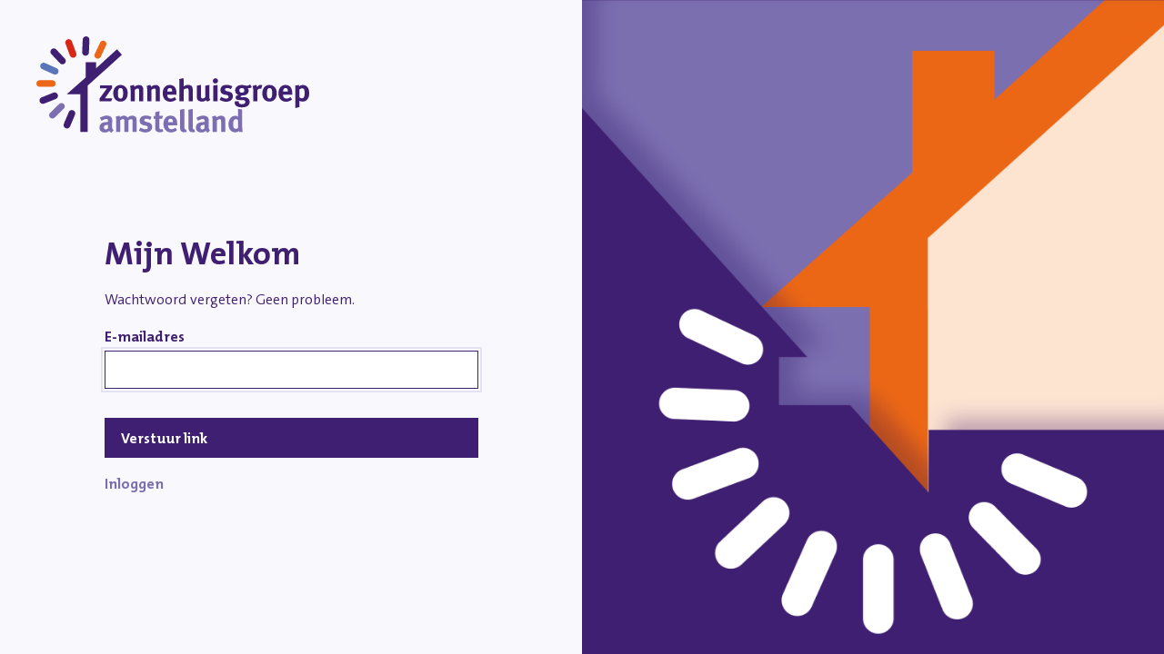

--- FILE ---
content_type: text/html; charset=UTF-8
request_url: https://mijnwelkom.zhga.nl/forgot-password
body_size: 1269
content:
<!DOCTYPE html>
<html lang="nl">
    <head>
        <meta charset="utf-8">
        <meta name="viewport" content="width=device-width, initial-scale=1">
        <meta name="csrf-token" content="KT3S2DsbqDSJU1wzxcQYVPohynCYroailYhgblqH">

        <title>Mijn Welkom</title>

        <link rel="apple-touch-icon" sizes="180x180" href="/apple-touch-icon.png">
        <link rel="icon" type="image/png" sizes="32x32" href="/favicon-32x32.png">
        <link rel="icon" type="image/png" sizes="16x16" href="/favicon-16x16.png">
        <link rel="manifest" href="/site.webmanifest">
        <link rel="mask-icon" href="/safari-pinned-tab.svg" color="#ea3921">
        <meta name="msapplication-TileColor" content="#ffffff">
        <meta name="theme-color" content="#ffffff">

        <!-- Styles -->
        <link rel="stylesheet" href="/css/app.css?id=0e2147f374ab0ea06e24a45dea9a311c">

        <!-- Scripts -->
        <script src="/js/app.js?id=7f9368c9a3a2839a7688325e70a85153" defer></script>
    </head>
    <body>
        <div class="min-h-screen bg-background">
            <section class="w-full md:h-screen flex flex-row bg-light-purple">
        <div class="w-full md:w-1/2 px-5 pt-5 md:pt-10 pb-10 md:px-10 min-h-screen flex justify-center items-center flex-col">
            <div class="self-start">
                <a href="/">
                    <img src="/assets/logo.svg" alt="Logo" class="w-full max-w-[204px] lg:max-w-[445px]">
                </a>
            </div>

            <div class="w-full max-w-[411px] flex-grow mt-20 xl:mt-28">
                <div class="mb-5">
        <h1 class="heading-3 font-black">
            Mijn Welkom
        </h1>
    </div>

    <div class="mb-4 text-dark-purple">
        Wachtwoord vergeten? Geen probleem.
    </div>

    <!-- Session Status -->
    
    <form method="POST" action="https://mijnwelkom.zhga.nl/forgot-password">
        <input type="hidden" name="_token" value="KT3S2DsbqDSJU1wzxcQYVPohynCYroailYhgblqH" autocomplete="off">
        <!-- Email Address -->
        <div>
            <label class="block font-heading text-dark-purple" for="email">
    E-mailadres
</label>

            <input  class="px-3 py-2 rounded-none border border-dark-purple ring-offset-2 ring-2 ring-transparent focus:ring-accent-purple focus:outline-none block mt-1 w-full" id="email" type="email" name="email" required="required" autofocus="autofocus">

                    </div>

        <button
    class="btn btn-primary w-full mt-8"
    >
    Verstuur link

            <span class="svg-icon relative inline-flex self-center h-6 w-6 transform translate-x-1/2">
    <svg aria-hidden="true" xmlns="http://www.w3.org/2000/svg" viewBox="0 0 24 24" fill="currentColor"><path d="M0 0h24v24H0z" fill="none"/><path d="M10 6L8.59 7.41 13.17 12l-4.58 4.59L10 18l6-6z"/></svg>

</span>
    </button>

        <div class="flex items-center mt-4">
            <a class="link-text font-heading" href="/">
                Inloggen
            </a>
        </div>
    </form>
            </div>
        </div>

        <div class="hidden md:flex md:w-1/2 bg-dark-purple">
            <img src="/assets/images/auth-background.svg" alt="" class="h-full w-full object-cover object-top">
        </div>
    </section>
        </div>
    </body>
</html>


--- FILE ---
content_type: text/css
request_url: https://mijnwelkom.zhga.nl/css/app.css?id=0e2147f374ab0ea06e24a45dea9a311c
body_size: 7997
content:
@font-face{font-display:swap;font-family:TheMix;font-style:normal;font-weight:700;src:url(/assets/fonts/the-mix/TheMix.woff2) format("woff2"),url(/assets/fonts/the-mix/TheMix.woff) format("woff"),url(/assets/fonts/the-mix/TheMix.eot)}@font-face{font-display:swap;font-family:TheSans;font-style:normal;font-weight:400;src:url(/assets/fonts/the-sans/TheSans.woff2) format("woff2"),url(/assets/fonts/the-sans/TheSans.woff) format("woff"),url(/assets/fonts/the-sans/TheSans.eot)}@font-face{font-display:swap;font-family:TheSans;font-style:normal;font-weight:700;src:url(/assets/fonts/the-sans/TheSans-Bold.woff2) format("woff2"),url(/assets/fonts/the-sans/TheSans-Bold.woff) format("woff"),url(/assets/fonts/the-sans/TheSans-Bold.eot)}
:root{--dark-purple:63 31 113;--medium-purple:124 110 176;--light-purple:249 248 252;--accent-purple:228 225 242;--orange:236 103 23;--light-orange:254 235 220;--cc-primary-color:#ec6717;--cc-secondary-color:#fff;--cc-primary-background:#fff;--cc-secondary-background:#fff;--cc-title-color:#1c0342;--cc-text-color:#1c0342;--cc-link-color:#1c0342;--cc-card-primary-color:#fff;--cc-card-secondary-color:#fff;--cc-card-active-background:#3f1f71;--cc-card-inactive-background:#1c0342;--cc-slider-inactive:#3f1f71;--cc-slider-active:#ec6717;--font-heading:"TheMix",sans-serif;--font-family:"TheSans",sans-serif}[data-theme=high]{--dark-purple:28 3 66;--medium-purple:48 29 119;--light-purple:249 248 252;--accent-purple:239 237 250;--orange:200 72 0;--light-orange:255 242 232;--cc-primary-color:#c84800}
[x-cloak]{display:none!important}html{--tw-text-opacity:1;color:rgb(var(--dark-purple)/var(--tw-text-opacity));font-family:TheSans!important;font-weight:400;scroll-behavior:smooth}html p{letter-spacing:normal;word-spacing:normal}main{flex-grow:1}body{margin:0;min-height:100vh}#app,body{display:flex;flex-direction:column}#app{flex-grow:1}
/*! tailwindcss v3.3.3 | MIT License | https://tailwindcss.com*/*,:after,:before{border:0 solid #e5e7eb;box-sizing:border-box}:after,:before{--tw-content:""}html{-webkit-text-size-adjust:100%;font-feature-settings:normal;font-family:ui-sans-serif,system-ui,-apple-system,BlinkMacSystemFont,Segoe UI,Roboto,Helvetica Neue,Arial,Noto Sans,sans-serif,Apple Color Emoji,Segoe UI Emoji,Segoe UI Symbol,Noto Color Emoji;font-variation-settings:normal;line-height:1.5;-moz-tab-size:4;-o-tab-size:4;tab-size:4}body{line-height:inherit;margin:0}hr{border-top-width:1px;color:inherit;height:0}abbr:where([title]){-webkit-text-decoration:underline dotted;text-decoration:underline dotted}h1,h2,h3,h4,h5,h6{font-size:inherit;font-weight:inherit}a{color:inherit;text-decoration:inherit}b,strong{font-weight:bolder}code,kbd,pre,samp{font-family:ui-monospace,SFMono-Regular,Menlo,Monaco,Consolas,Liberation Mono,Courier New,monospace;font-size:1em}small{font-size:80%}sub,sup{font-size:75%;line-height:0;position:relative;vertical-align:baseline}sub{bottom:-.25em}sup{top:-.5em}table{border-collapse:collapse;border-color:inherit;text-indent:0}button,input,optgroup,select,textarea{font-feature-settings:inherit;color:inherit;font-family:inherit;font-size:100%;font-variation-settings:inherit;font-weight:inherit;line-height:inherit;margin:0;padding:0}button,select{text-transform:none}[type=button],[type=reset],[type=submit],button{-webkit-appearance:button;background-color:transparent;background-image:none}:-moz-focusring{outline:auto}:-moz-ui-invalid{box-shadow:none}progress{vertical-align:baseline}::-webkit-inner-spin-button,::-webkit-outer-spin-button{height:auto}[type=search]{-webkit-appearance:textfield;outline-offset:-2px}::-webkit-search-decoration{-webkit-appearance:none}::-webkit-file-upload-button{-webkit-appearance:button;font:inherit}summary{display:list-item}blockquote,dd,dl,figure,h1,h2,h3,h4,h5,h6,hr,p,pre{margin:0}fieldset{margin:0}fieldset,legend{padding:0}menu,ol,ul{list-style:none;margin:0;padding:0}dialog{padding:0}textarea{resize:vertical}input::-moz-placeholder,textarea::-moz-placeholder{color:#9ca3af;opacity:1}input::placeholder,textarea::placeholder{color:#9ca3af;opacity:1}[role=button],button{cursor:pointer}:disabled{cursor:default}audio,canvas,embed,iframe,img,object,svg,video{display:block;vertical-align:middle}img,video{height:auto;max-width:100%}[hidden]{display:none}*,:after,:before{--tw-border-spacing-x:0;--tw-border-spacing-y:0;--tw-translate-x:0;--tw-translate-y:0;--tw-rotate:0;--tw-skew-x:0;--tw-skew-y:0;--tw-scale-x:1;--tw-scale-y:1;--tw-pan-x: ;--tw-pan-y: ;--tw-pinch-zoom: ;--tw-scroll-snap-strictness:proximity;--tw-gradient-from-position: ;--tw-gradient-via-position: ;--tw-gradient-to-position: ;--tw-ordinal: ;--tw-slashed-zero: ;--tw-numeric-figure: ;--tw-numeric-spacing: ;--tw-numeric-fraction: ;--tw-ring-inset: ;--tw-ring-offset-width:0px;--tw-ring-offset-color:#fff;--tw-ring-color:rgba(59,130,246,.5);--tw-ring-offset-shadow:0 0 #0000;--tw-ring-shadow:0 0 #0000;--tw-shadow:0 0 #0000;--tw-shadow-colored:0 0 #0000;--tw-blur: ;--tw-brightness: ;--tw-contrast: ;--tw-grayscale: ;--tw-hue-rotate: ;--tw-invert: ;--tw-saturate: ;--tw-sepia: ;--tw-drop-shadow: ;--tw-backdrop-blur: ;--tw-backdrop-brightness: ;--tw-backdrop-contrast: ;--tw-backdrop-grayscale: ;--tw-backdrop-hue-rotate: ;--tw-backdrop-invert: ;--tw-backdrop-opacity: ;--tw-backdrop-saturate: ;--tw-backdrop-sepia: }::backdrop{--tw-border-spacing-x:0;--tw-border-spacing-y:0;--tw-translate-x:0;--tw-translate-y:0;--tw-rotate:0;--tw-skew-x:0;--tw-skew-y:0;--tw-scale-x:1;--tw-scale-y:1;--tw-pan-x: ;--tw-pan-y: ;--tw-pinch-zoom: ;--tw-scroll-snap-strictness:proximity;--tw-gradient-from-position: ;--tw-gradient-via-position: ;--tw-gradient-to-position: ;--tw-ordinal: ;--tw-slashed-zero: ;--tw-numeric-figure: ;--tw-numeric-spacing: ;--tw-numeric-fraction: ;--tw-ring-inset: ;--tw-ring-offset-width:0px;--tw-ring-offset-color:#fff;--tw-ring-color:rgba(59,130,246,.5);--tw-ring-offset-shadow:0 0 #0000;--tw-ring-shadow:0 0 #0000;--tw-shadow:0 0 #0000;--tw-shadow-colored:0 0 #0000;--tw-blur: ;--tw-brightness: ;--tw-contrast: ;--tw-grayscale: ;--tw-hue-rotate: ;--tw-invert: ;--tw-saturate: ;--tw-sepia: ;--tw-drop-shadow: ;--tw-backdrop-blur: ;--tw-backdrop-brightness: ;--tw-backdrop-contrast: ;--tw-backdrop-grayscale: ;--tw-backdrop-hue-rotate: ;--tw-backdrop-invert: ;--tw-backdrop-opacity: ;--tw-backdrop-saturate: ;--tw-backdrop-sepia: }.container{padding-left:1.25rem;padding-right:1.25rem}.heading-1,.heading-2,.heading-3,.heading-4,.heading-5,.heading-6,h1,h2,h3,h4,h5,h6{font-family:TheMix}.heading-1,h1{font-size:2.25rem;line-height:2.5rem}@media (min-width:640px){.heading-1,h1{font-size:3rem;line-height:1}}@media (min-width:1024px){.heading-1,h1{font-size:3.75rem;line-height:1}}@media (min-width:1536px){.heading-1,h1{font-size:4.5rem;line-height:1}}.heading-1,h1{font-weight:900}.editor h1,.heading-2,h2{font-size:1.875rem;line-height:2.25rem}@media (min-width:640px){.editor h1,.heading-2,h2{font-size:2.25rem;line-height:2.5rem}}@media (min-width:1024px){.editor h1,.heading-2,h2{font-size:3rem;line-height:1}}@media (min-width:1536px){.editor h1,.heading-2,h2{font-size:3.75rem;line-height:1}}.editor h1,.heading-2,h2{font-weight:900}.editor h2,.heading-3,h3{font-size:1.5rem;line-height:2rem}@media (min-width:640px){.editor h2,.heading-3,h3{font-size:1.875rem;line-height:2.25rem}}@media (min-width:1024px){.editor h2,.heading-3,h3{font-size:2.25rem;line-height:2.5rem}}@media (min-width:1536px){.editor h2,.heading-3,h3{font-size:3rem;line-height:1}}.editor h2,.heading-3,h3{font-weight:900}.editor h3,.heading-4,h4{font-size:1.5rem;line-height:2rem}@media (min-width:640px){.editor h3,.heading-4,h4{font-size:1.5rem;line-height:2rem}}@media (min-width:1024px){.editor h3,.heading-4,h4{font-size:1.875rem;line-height:2.25rem}}@media (min-width:1536px){.editor h3,.heading-4,h4{font-size:2.25rem;line-height:2.5rem}}.editor h3,.heading-4,h4{font-weight:700}.editor h4,.heading-5,h5{font-size:1.25rem;line-height:1.75rem}@media (min-width:640px){.editor h4,.heading-5,h5{font-size:1.25rem;line-height:1.75rem}}@media (min-width:1024px){.editor h4,.heading-5,h5{font-size:1.5rem;line-height:2rem}}@media (min-width:1536px){.editor h4,.heading-5,h5{font-size:1.875rem;line-height:2.25rem}}.editor h4,.heading-5,h5{font-weight:700}.editor h5,.heading-6,h6{font-size:1.125rem;line-height:1.75rem}@media (min-width:1024px){.editor h5,.heading-6,h6{font-size:1.25rem;line-height:1.75rem}}@media (min-width:1536px){.editor h5,.heading-6,h6{font-size:1.5rem;line-height:2rem}}.editor h5,.heading-6,h6{font-weight:600}.full-click:after{content:"";height:100%;left:0;position:absolute;top:0;width:100%;z-index:10}
.text-editor-content{--tw-text-opacity:1;color:rgb(var(--dark-purple)/var(--tw-text-opacity))}.editor,.text-editor-content,.text-editor-content p{margin-bottom:1rem}.editor{--tw-text-opacity:1;color:rgb(var(--dark-purple)/var(--tw-text-opacity))}.editor p,.editor ul,ol{margin-bottom:1rem}.editor ul,ol{padding-left:1rem}.editor ul{list-style-type:disc}.editor ol{list-style-type:decimal}.editor a:not(.btn){--tw-text-opacity:1;color:rgb(var(--medium-purple)/var(--tw-text-opacity));display:inline;font-weight:900;position:relative;transition-duration:.15s;transition-property:color,background-color,border-color,text-decoration-color,fill,stroke;transition-timing-function:cubic-bezier(.4,0,.2,1)}.editor a:not(.btn):hover{--tw-text-opacity:1;color:rgb(var(--orange)/var(--tw-text-opacity));text-decoration-line:underline;text-decoration-thickness:2px;text-underline-offset:4px}.editor table{border-collapse:collapse}.editor table td{--tw-border-opacity:1;border-color:rgb(209 213 219/var(--tw-border-opacity));border-width:1px;padding:.125rem .5rem}
.block.video{padding-bottom:55%;position:relative;width:100%}.block.video iframe{height:100%;left:0;position:absolute;top:0;width:100%}
.btn{align-content:center;align-items:center;display:inline-flex;justify-content:space-between;position:relative}.link-text:not(.btn) .svg-icon{margin-left:.5rem}.btn{border-color:transparent;border-width:2px;cursor:pointer;font-family:TheMix;font-weight:900;line-height:1.5rem;min-height:1.5rem;padding:.5rem 1.5rem .5rem 1rem;text-align:center;text-decoration-line:none;transition-duration:.15s;transition-property:color,background-color,border-color,text-decoration-color,fill,stroke,opacity,box-shadow,transform,filter,-webkit-backdrop-filter;transition-property:color,background-color,border-color,text-decoration-color,fill,stroke,opacity,box-shadow,transform,filter,backdrop-filter;transition-property:color,background-color,border-color,text-decoration-color,fill,stroke,opacity,box-shadow,transform,filter,backdrop-filter,-webkit-backdrop-filter;transition-timing-function:cubic-bezier(.4,0,.2,1);-webkit-user-select:none;-moz-user-select:none;user-select:none}.btn .svg-icon{margin-left:.5rem}.btn.btn-reverse{flex-direction:row-reverse}.link-text.btn.btn-reverse .svg-icon{margin-left:0}.btn.btn-reverse{padding-left:1.5rem;padding-right:1rem}.btn.btn-reverse .svg-icon{--tw-translate-x:-50%;margin-left:0;transform:translate(var(--tw-translate-x),var(--tw-translate-y)) rotate(var(--tw-rotate)) skewX(var(--tw-skew-x)) skewY(var(--tw-skew-y)) scaleX(var(--tw-scale-x)) scaleY(var(--tw-scale-y))}.btn-primary{--tw-bg-opacity:1;--tw-text-opacity:1;background-color:rgb(var(--dark-purple)/var(--tw-bg-opacity));color:rgb(255 255 255/var(--tw-text-opacity))}.btn-primary:focus,.btn-primary:hover{--tw-bg-opacity:1;background-color:rgb(var(--orange)/var(--tw-bg-opacity))}.link-text{--tw-text-opacity:1;align-content:center;align-items:center;color:rgb(var(--medium-purple)/var(--tw-text-opacity));display:inline-flex;font-family:TheSans;font-weight:700;position:relative}.link-text:not(.link-text) .svg-icon{margin-left:.5rem}.link-text{cursor:pointer;line-height:1.5rem;text-align:center;text-decoration-line:none;transition-duration:.15s;transition-property:color,background-color,border-color,text-decoration-color,fill,stroke;transition-timing-function:cubic-bezier(.4,0,.2,1);-webkit-user-select:none;-moz-user-select:none;user-select:none}.link-text:not(.inline-flex) .svg-icon{margin-left:.5rem}.link-text.flex-row-reverse .svg-icon{margin-left:0}.link-text.icon{padding-right:.75rem}.link-text:hover{--tw-text-opacity:1;color:rgb(var(--orange)/var(--tw-text-opacity))}.link-text:not(.icon){text-decoration-line:underline;text-decoration-thickness:2px;text-underline-offset:4px}.link-text:not(.icon):not(:hover){text-decoration-color:transparent}
[data-theme=high] img{filter:contrast(1.2)}.btn-wcag{--tw-border-opacity:1;--tw-bg-opacity:1;--tw-text-opacity:1;background-color:rgb(255 255 255/var(--tw-bg-opacity));border-color:rgb(203 213 225/var(--tw-border-opacity));border-width:2px;color:rgb(var(--dark-purple)/var(--tw-text-opacity));display:flex;flex-wrap:nowrap;overflow:hidden;padding:.5rem .75rem;text-overflow:ellipsis;transition-duration:.15s;transition-property:color,background-color,border-color,text-decoration-color,fill,stroke,opacity,box-shadow,transform,filter,-webkit-backdrop-filter;transition-property:color,background-color,border-color,text-decoration-color,fill,stroke,opacity,box-shadow,transform,filter,backdrop-filter;transition-property:color,background-color,border-color,text-decoration-color,fill,stroke,opacity,box-shadow,transform,filter,backdrop-filter,-webkit-backdrop-filter;transition-timing-function:cubic-bezier(.4,0,.2,1);transition-timing-function:cubic-bezier(0,0,.2,1)}.btn-wcag:before{align-self:center;border-radius:9999px;content:"";display:inline-flex;flex-shrink:0;height:.5rem;margin-right:.5rem;outline-offset:2px;outline-style:solid;outline-width:2px;position:relative;width:.5rem}.btn-wcag:focus-visible,.btn-wcag:hover{--tw-border-opacity:1;border-color:rgb(var(--orange)/var(--tw-border-opacity))}.btn-wcag:focus{outline:2px solid transparent;outline-offset:2px}.btn-wcag.is-active{--tw-border-opacity:1;--tw-bg-opacity:1;--tw-text-opacity:1;background-color:rgb(255 255 255/var(--tw-bg-opacity));border-color:rgb(var(--dark-purple)/var(--tw-border-opacity));color:rgb(var(--dark-purple)/var(--tw-text-opacity));font-weight:600}.btn-wcag.is-active:before{--tw-bg-opacity:1;background-color:rgb(var(--dark-purple)/var(--tw-bg-opacity));content:""}.js-wcag-modal{opacity:0;pointer-events:none;transition-duration:.15s;transition-property:opacity;transition-timing-function:cubic-bezier(.4,0,.2,1);visibility:hidden}.js-wcag-modal.is-active{opacity:1;pointer-events:auto;visibility:visible}.wcag-modal-content{--tw-translate-x:100%;transition-duration:.15s;transition-property:transform;transition-timing-function:cubic-bezier(.4,0,.2,1)}.js-wcag-modal.is-active .wcag-modal-content,.wcag-modal-content{transform:translate(var(--tw-translate-x),var(--tw-translate-y)) rotate(var(--tw-rotate)) skewX(var(--tw-skew-x)) skewY(var(--tw-skew-y)) scaleX(var(--tw-scale-x)) scaleY(var(--tw-scale-y))}.js-wcag-modal.is-active .wcag-modal-content{--tw-translate-x:0px}html.fontsize-m,html.fontsize-m p{font-size:18px;letter-spacing:.01em;line-height:1.65em;word-spacing:.1em}html.fontsize-l,html.fontsize-l p{font-size:21px;letter-spacing:.013em;line-height:1.8em;word-spacing:.13em}html.fontsize-xl,html.fontsize-xl p{font-size:24px;letter-spacing:.016em;line-height:1.95em;word-spacing:.16em}
.breadcrumbs ul li:last-child .chevron-icon{display:none}
.container{margin-left:auto;margin-right:auto;width:100%}@media (min-width:480px){.container{max-width:480px}}@media (min-width:640px){.container{max-width:640px}}@media (min-width:768px){.container{max-width:768px}}@media (min-width:1024px){.container{max-width:1024px}}@media (min-width:1280px){.container{max-width:1280px}}@media (min-width:1536px){.container{max-width:1536px}}
.pointer-events-none{pointer-events:none}.pointer-events-auto{pointer-events:auto}.visible{visibility:visible}.invisible{visibility:hidden}.static{position:static}.fixed{position:fixed}.absolute{position:absolute}.relative{position:relative}.inset-0{inset:0}.left-0{left:0}.left-1\/2{left:50%}.right-0{right:0}.right-2{right:.5rem}.top-0{top:0}.top-1\/2{top:50%}.top-2{top:.5rem}.top-\[5px\]{top:5px}.z-10{z-index:10}.z-20{z-index:20}.z-40{z-index:40}.z-50{z-index:50}.mx-auto{margin-left:auto;margin-right:auto}.-mt-2{margin-top:-.5rem}.mb-0{margin-bottom:0}.mb-10{margin-bottom:2.5rem}.mb-2{margin-bottom:.5rem}.mb-3{margin-bottom:.75rem}.mb-4{margin-bottom:1rem}.mb-5{margin-bottom:1.25rem}.mb-6{margin-bottom:1.5rem}.ml-12{margin-left:3rem}.ml-2{margin-left:.5rem}.ml-4{margin-left:1rem}.mr-2{margin-right:.5rem}.mr-4{margin-right:1rem}.mt-1{margin-top:.25rem}.mt-10{margin-top:2.5rem}.mt-2{margin-top:.5rem}.mt-2\.5{margin-top:.625rem}.mt-20{margin-top:5rem}.mt-3{margin-top:.75rem}.mt-4{margin-top:1rem}.mt-5{margin-top:1.25rem}.mt-6{margin-top:1.5rem}.mt-8{margin-top:2rem}.block{display:block}.inline-block{display:inline-block}.inline{display:inline}.flex{display:flex}.inline-flex{display:inline-flex}.table{display:table}.grid{display:grid}.contents{display:contents}.hidden{display:none}.h-0{height:0}.h-0\.5{height:.125rem}.h-12{height:3rem}.h-14{height:3.5rem}.h-16{height:4rem}.h-2{height:.5rem}.h-2\.5{height:.625rem}.h-20{height:5rem}.h-4{height:1rem}.h-5{height:1.25rem}.h-6{height:1.5rem}.h-8{height:2rem}.h-\[70px\]{height:70px}.h-auto{height:auto}.h-full{height:100%}.h-screen{height:100vh}.min-h-screen{min-height:100vh}.w-1\/2{width:50%}.w-1\/4{width:25%}.w-12{width:3rem}.w-14{width:3.5rem}.w-2{width:.5rem}.w-2\.5{width:.625rem}.w-3{width:.75rem}.w-3\/4{width:75%}.w-4{width:1rem}.w-5{width:1.25rem}.w-6{width:1.5rem}.w-8{width:2rem}.w-\[120px\]{width:120px}.w-\[70px\]{width:70px}.w-\[80px\]{width:80px}.w-auto{width:auto}.w-full{width:100%}.max-w-4xl{max-width:56rem}.max-w-\[132px\]{max-width:132px}.max-w-\[204px\]{max-width:204px}.max-w-\[320px\]{max-width:320px}.max-w-\[411px\]{max-width:411px}.max-w-\[440px\]{max-width:440px}.max-w-container{max-width:1240px}.max-w-container-medium{max-width:800px}.max-w-container-small{max-width:720px}.flex-auto{flex:1 1 auto}.flex-shrink-0,.shrink-0{flex-shrink:0}.flex-grow{flex-grow:1}.flex-grow-0{flex-grow:0}.origin-top{transform-origin:top}.origin-top-left{transform-origin:top left}.origin-top-right{transform-origin:top right}.-translate-x-1\/2{--tw-translate-x:-50%}.-translate-x-1\/2,.-translate-x-full{transform:translate(var(--tw-translate-x),var(--tw-translate-y)) rotate(var(--tw-rotate)) skewX(var(--tw-skew-x)) skewY(var(--tw-skew-y)) scaleX(var(--tw-scale-x)) scaleY(var(--tw-scale-y))}.-translate-x-full{--tw-translate-x:-100%}.-translate-y-1\/2{--tw-translate-y:-50%}.-translate-y-1\/2,.-translate-y-\[100\%\]{transform:translate(var(--tw-translate-x),var(--tw-translate-y)) rotate(var(--tw-rotate)) skewX(var(--tw-skew-x)) skewY(var(--tw-skew-y)) scaleX(var(--tw-scale-x)) scaleY(var(--tw-scale-y))}.-translate-y-\[100\%\]{--tw-translate-y:-100%}.translate-x-0{--tw-translate-x:0px}.translate-x-0,.translate-x-1\/2{transform:translate(var(--tw-translate-x),var(--tw-translate-y)) rotate(var(--tw-rotate)) skewX(var(--tw-skew-x)) skewY(var(--tw-skew-y)) scaleX(var(--tw-scale-x)) scaleY(var(--tw-scale-y))}.translate-x-1\/2{--tw-translate-x:50%}.translate-x-full{--tw-translate-x:100%}.translate-x-full,.translate-y-0{transform:translate(var(--tw-translate-x),var(--tw-translate-y)) rotate(var(--tw-rotate)) skewX(var(--tw-skew-x)) skewY(var(--tw-skew-y)) scaleX(var(--tw-scale-x)) scaleY(var(--tw-scale-y))}.translate-y-0{--tw-translate-y:0px}.translate-y-4{--tw-translate-y:1rem}.scale-100,.translate-y-4{transform:translate(var(--tw-translate-x),var(--tw-translate-y)) rotate(var(--tw-rotate)) skewX(var(--tw-skew-x)) skewY(var(--tw-skew-y)) scaleX(var(--tw-scale-x)) scaleY(var(--tw-scale-y))}.scale-100{--tw-scale-x:1;--tw-scale-y:1}.scale-95{--tw-scale-x:.95;--tw-scale-y:.95}.scale-95,.transform{transform:translate(var(--tw-translate-x),var(--tw-translate-y)) rotate(var(--tw-rotate)) skewX(var(--tw-skew-x)) skewY(var(--tw-skew-y)) scaleX(var(--tw-scale-x)) scaleY(var(--tw-scale-y))}.cursor-pointer{cursor:pointer}.list-none{list-style-type:none}.grid-cols-1{grid-template-columns:repeat(1,minmax(0,1fr))}.grid-cols-3{grid-template-columns:repeat(3,minmax(0,1fr))}.flex-row{flex-direction:row}.flex-row-reverse{flex-direction:row-reverse}.flex-col{flex-direction:column}.flex-col-reverse{flex-direction:column-reverse}.flex-wrap{flex-wrap:wrap}.flex-nowrap{flex-wrap:nowrap}.items-start{align-items:flex-start}.items-center{align-items:center}.justify-start{justify-content:flex-start}.justify-end{justify-content:flex-end}.justify-center{justify-content:center}.justify-between{justify-content:space-between}.gap-1{gap:.25rem}.gap-10{gap:2.5rem}.gap-2{gap:.5rem}.gap-2\.5{gap:.625rem}.gap-3{gap:.75rem}.gap-4{gap:1rem}.gap-5{gap:1.25rem}.gap-8{gap:2rem}.gap-x-2{-moz-column-gap:.5rem;column-gap:.5rem}.gap-x-3{-moz-column-gap:.75rem;column-gap:.75rem}.gap-y-0{row-gap:0}.gap-y-6{row-gap:1.5rem}.space-y-1>:not([hidden])~:not([hidden]){--tw-space-y-reverse:0;margin-bottom:calc(.25rem*var(--tw-space-y-reverse));margin-top:calc(.25rem*(1 - var(--tw-space-y-reverse)))}.self-start{align-self:flex-start}.self-end{align-self:flex-end}.self-center{align-self:center}.overflow-hidden{overflow:hidden}.overflow-y-auto{overflow-y:auto}.overflow-y-hidden{overflow-y:hidden}.truncate{overflow:hidden;text-overflow:ellipsis}.truncate,.whitespace-nowrap{white-space:nowrap}.break-words{overflow-wrap:break-word}.break-all{word-break:break-all}.rounded{border-radius:.25rem}.rounded-full{border-radius:9999px}.rounded-lg{border-radius:.5rem}.rounded-md{border-radius:.375rem}.rounded-none{border-radius:0}.border{border-width:1px}.border-2{border-width:2px}.border-b{border-bottom-width:1px}.border-b-2{border-bottom-width:2px}.border-l{border-left-width:1px}.border-l-2{border-left-width:2px}.border-l-4{border-left-width:4px}.border-accent-purple{--tw-border-opacity:1;border-color:rgb(var(--accent-purple)/var(--tw-border-opacity))}.border-dark-purple{--tw-border-opacity:1;border-color:rgb(var(--dark-purple)/var(--tw-border-opacity))}.border-gray-200{--tw-border-opacity:1;border-color:rgb(229 231 235/var(--tw-border-opacity))}.border-gray-300{--tw-border-opacity:1;border-color:rgb(209 213 219/var(--tw-border-opacity))}.border-indigo-400{--tw-border-opacity:1;border-color:rgb(129 140 248/var(--tw-border-opacity))}.border-medium-purple{--tw-border-opacity:1;border-color:rgb(var(--medium-purple)/var(--tw-border-opacity))}.border-medium-purple\/20{border-color:rgb(var(--medium-purple)/.2)}.border-orange{--tw-border-opacity:1;border-color:rgb(var(--orange)/var(--tw-border-opacity))}.border-success-600{--tw-border-opacity:1;border-color:rgb(22 163 74/var(--tw-border-opacity))}.border-transparent{border-color:transparent}.bg-accent-purple{--tw-bg-opacity:1;background-color:rgb(var(--accent-purple)/var(--tw-bg-opacity))}.bg-black\/10{background-color:rgba(0,0,0,.1)}.bg-dark-purple{--tw-bg-opacity:1;background-color:rgb(var(--dark-purple)/var(--tw-bg-opacity))}.bg-dark-purple\/10{background-color:rgb(var(--dark-purple)/.1)}.bg-gray-100{--tw-bg-opacity:1;background-color:rgb(243 244 246/var(--tw-bg-opacity))}.bg-gray-500{--tw-bg-opacity:1;background-color:rgb(107 114 128/var(--tw-bg-opacity))}.bg-gray-800{--tw-bg-opacity:1;background-color:rgb(31 41 55/var(--tw-bg-opacity))}.bg-indigo-50{--tw-bg-opacity:1;background-color:rgb(238 242 255/var(--tw-bg-opacity))}.bg-light-orange{--tw-bg-opacity:1;background-color:rgb(var(--light-orange)/var(--tw-bg-opacity))}.bg-light-purple{--tw-bg-opacity:1;background-color:rgb(var(--light-purple)/var(--tw-bg-opacity))}.bg-light-purple\/70{background-color:rgb(var(--light-purple)/.7)}.bg-medium-purple{--tw-bg-opacity:1;background-color:rgb(var(--medium-purple)/var(--tw-bg-opacity))}.bg-orange{background-color:rgb(var(--orange)/var(--tw-bg-opacity))}.bg-orange,.bg-red-600{--tw-bg-opacity:1}.bg-red-600{background-color:rgb(220 38 38/var(--tw-bg-opacity))}.bg-transparent{background-color:transparent}.bg-white{--tw-bg-opacity:1;background-color:rgb(255 255 255/var(--tw-bg-opacity))}.object-cover{-o-object-fit:cover;object-fit:cover}.object-top{-o-object-position:top;object-position:top}.p-0{padding:0}.p-2{padding:.5rem}.p-2\.5{padding:.625rem}.p-4{padding:1rem}.p-5{padding:1.25rem}.px-1{padding-left:.25rem;padding-right:.25rem}.px-2{padding-left:.5rem;padding-right:.5rem}.px-3{padding-left:.75rem;padding-right:.75rem}.px-4{padding-left:1rem;padding-right:1rem}.px-5{padding-left:1.25rem;padding-right:1.25rem}.px-6{padding-left:1.5rem;padding-right:1.5rem}.px-7{padding-left:1.75rem;padding-right:1.75rem}.py-0{padding-bottom:0;padding-top:0}.py-0\.5{padding-bottom:.125rem;padding-top:.125rem}.py-1{padding-bottom:.25rem;padding-top:.25rem}.py-10{padding-bottom:2.5rem;padding-top:2.5rem}.py-12{padding-bottom:3rem;padding-top:3rem}.py-2{padding-bottom:.5rem;padding-top:.5rem}.py-2\.5{padding-bottom:.625rem;padding-top:.625rem}.py-3{padding-bottom:.75rem;padding-top:.75rem}.py-4{padding-bottom:1rem;padding-top:1rem}.py-5{padding-bottom:1.25rem;padding-top:1.25rem}.py-6{padding-bottom:1.5rem;padding-top:1.5rem}.pb-10{padding-bottom:2.5rem}.pb-4{padding-bottom:1rem}.pb-5{padding-bottom:1.25rem}.pb-8{padding-bottom:2rem}.pb-\[100\%\]{padding-bottom:100%}.pb-\[114\%\]{padding-bottom:114%}.pb-\[56\.25\%\]{padding-bottom:56.25%}.pb-\[60\%\]{padding-bottom:60%}.pb-\[65\%\]{padding-bottom:65%}.pl-0{padding-left:0}.pl-2{padding-left:.5rem}.pl-3{padding-left:.75rem}.pl-4{padding-left:1rem}.pl-\[calc\(\(100vw-\(1240px\+320px\)\)\/2\)\]{padding-left:calc(50vw - 780px)}.pr-0{padding-right:0}.pr-4{padding-right:1rem}.pt-1{padding-top:.25rem}.pt-2{padding-top:.5rem}.pt-5{padding-top:1.25rem}.pt-6{padding-top:1.5rem}.pt-8{padding-top:2rem}.text-left{text-align:left}.text-center{text-align:center}.text-right{text-align:right}.font-family{font-family:TheSans}.font-heading{font-family:TheMix}.text-2xl{font-size:1.5rem;line-height:2rem}.text-base{font-size:1rem;line-height:1.5rem}.text-lg{font-size:1.125rem;line-height:1.75rem}.text-sm{font-size:.875rem;line-height:1.25rem}.text-xl{font-size:1.25rem;line-height:1.75rem}.text-xs{font-size:.75rem;line-height:1rem}.font-black{font-weight:900}.font-bold{font-weight:700}.font-medium{font-weight:500}.font-semibold{font-weight:600}.uppercase{text-transform:uppercase}.lowercase{text-transform:lowercase}.italic{font-style:italic}.leading-10{line-height:2.5rem}.leading-5{line-height:1.25rem}.leading-8{line-height:2rem}.leading-\[72px\]{line-height:72px}.tracking-widest{letter-spacing:.1em}.text-accent-purple{--tw-text-opacity:1;color:rgb(var(--accent-purple)/var(--tw-text-opacity))}.text-current{color:currentColor}.text-dark-purple{--tw-text-opacity:1;color:rgb(var(--dark-purple)/var(--tw-text-opacity))}.text-gray-200{--tw-text-opacity:1;color:rgb(229 231 235/var(--tw-text-opacity))}.text-gray-400{--tw-text-opacity:1;color:rgb(156 163 175/var(--tw-text-opacity))}.text-gray-500{--tw-text-opacity:1;color:rgb(107 114 128/var(--tw-text-opacity))}.text-gray-600{--tw-text-opacity:1;color:rgb(75 85 99/var(--tw-text-opacity))}.text-gray-700{--tw-text-opacity:1;color:rgb(55 65 81/var(--tw-text-opacity))}.text-gray-900{--tw-text-opacity:1;color:rgb(17 24 39/var(--tw-text-opacity))}.text-green-600{--tw-text-opacity:1;color:rgb(22 163 74/var(--tw-text-opacity))}.text-indigo-700{--tw-text-opacity:1;color:rgb(67 56 202/var(--tw-text-opacity))}.text-light-orange{--tw-text-opacity:1;color:rgb(var(--light-orange)/var(--tw-text-opacity))}.text-light-purple{--tw-text-opacity:1;color:rgb(var(--light-purple)/var(--tw-text-opacity))}.text-medium-purple{--tw-text-opacity:1;color:rgb(var(--medium-purple)/var(--tw-text-opacity))}.text-orange{color:rgb(var(--orange)/var(--tw-text-opacity))}.text-orange,.text-red-600{--tw-text-opacity:1}.text-red-600{color:rgb(220 38 38/var(--tw-text-opacity))}.text-success-600{--tw-text-opacity:1;color:rgb(22 163 74/var(--tw-text-opacity))}.text-white{--tw-text-opacity:1;color:rgb(255 255 255/var(--tw-text-opacity))}.underline{text-decoration-line:underline}.no-underline{text-decoration-line:none}.decoration-transparent{text-decoration-color:transparent}.decoration-solid{text-decoration-style:solid}.decoration-2{text-decoration-thickness:2px}.underline-offset-2{text-underline-offset:2px}.underline-offset-4{text-underline-offset:4px}.opacity-0{opacity:0}.opacity-100{opacity:1}.opacity-50{opacity:.5}.opacity-75{opacity:.75}.shadow-lg{--tw-shadow:0 10px 15px -3px rgba(0,0,0,.1),0 4px 6px -4px rgba(0,0,0,.1);--tw-shadow-colored:0 10px 15px -3px var(--tw-shadow-color),0 4px 6px -4px var(--tw-shadow-color)}.shadow-lg,.shadow-md{box-shadow:var(--tw-ring-offset-shadow,0 0 #0000),var(--tw-ring-shadow,0 0 #0000),var(--tw-shadow)}.shadow-md{--tw-shadow:0 4px 6px -1px rgba(0,0,0,.1),0 2px 4px -2px rgba(0,0,0,.1);--tw-shadow-colored:0 4px 6px -1px var(--tw-shadow-color),0 2px 4px -2px var(--tw-shadow-color)}.shadow-sm{--tw-shadow:0 1px 2px 0 rgba(0,0,0,.05);--tw-shadow-colored:0 1px 2px 0 var(--tw-shadow-color)}.shadow-sm,.shadow-xl{box-shadow:var(--tw-ring-offset-shadow,0 0 #0000),var(--tw-ring-shadow,0 0 #0000),var(--tw-shadow)}.shadow-xl{--tw-shadow:0 20px 25px -5px rgba(0,0,0,.1),0 8px 10px -6px rgba(0,0,0,.1);--tw-shadow-colored:0 20px 25px -5px var(--tw-shadow-color),0 8px 10px -6px var(--tw-shadow-color)}.ring-1{--tw-ring-offset-shadow:var(--tw-ring-inset) 0 0 0 var(--tw-ring-offset-width) var(--tw-ring-offset-color);--tw-ring-shadow:var(--tw-ring-inset) 0 0 0 calc(1px + var(--tw-ring-offset-width)) var(--tw-ring-color)}.ring-1,.ring-2{box-shadow:var(--tw-ring-offset-shadow),var(--tw-ring-shadow),var(--tw-shadow,0 0 #0000)}.ring-2{--tw-ring-offset-shadow:var(--tw-ring-inset) 0 0 0 var(--tw-ring-offset-width) var(--tw-ring-offset-color);--tw-ring-shadow:var(--tw-ring-inset) 0 0 0 calc(2px + var(--tw-ring-offset-width)) var(--tw-ring-color)}.ring-black{--tw-ring-opacity:1;--tw-ring-color:rgb(0 0 0/var(--tw-ring-opacity))}.ring-transparent{--tw-ring-color:transparent}.ring-opacity-5{--tw-ring-opacity:0.05}.ring-offset-2{--tw-ring-offset-width:2px}.filter{filter:var(--tw-blur) var(--tw-brightness) var(--tw-contrast) var(--tw-grayscale) var(--tw-hue-rotate) var(--tw-invert) var(--tw-saturate) var(--tw-sepia) var(--tw-drop-shadow)}.transition{transition-duration:.15s;transition-property:color,background-color,border-color,text-decoration-color,fill,stroke,opacity,box-shadow,transform,filter,-webkit-backdrop-filter;transition-property:color,background-color,border-color,text-decoration-color,fill,stroke,opacity,box-shadow,transform,filter,backdrop-filter;transition-property:color,background-color,border-color,text-decoration-color,fill,stroke,opacity,box-shadow,transform,filter,backdrop-filter,-webkit-backdrop-filter;transition-timing-function:cubic-bezier(.4,0,.2,1)}.transition-all{transition-duration:.15s;transition-property:all;transition-timing-function:cubic-bezier(.4,0,.2,1)}.transition-transform{transition-property:transform;transition-timing-function:cubic-bezier(.4,0,.2,1)}.duration-150,.transition-transform{transition-duration:.15s}.duration-200{transition-duration:.2s}.duration-300{transition-duration:.3s}.duration-75{transition-duration:75ms}.ease-in{transition-timing-function:cubic-bezier(.4,0,1,1)}.ease-in-out{transition-timing-function:cubic-bezier(.4,0,.2,1)}.ease-out{transition-timing-function:cubic-bezier(0,0,.2,1)}.cookie-consent .cc-button{border-radius:0}.last\:border-b-0:last-child{border-bottom-width:0}.hover\:border-gray-300:hover{--tw-border-opacity:1;border-color:rgb(209 213 219/var(--tw-border-opacity))}.hover\:border-orange:hover{--tw-border-opacity:1;border-color:rgb(var(--orange)/var(--tw-border-opacity))}.hover\:bg-gray-100:hover{--tw-bg-opacity:1;background-color:rgb(243 244 246/var(--tw-bg-opacity))}.hover\:bg-gray-50:hover{--tw-bg-opacity:1;background-color:rgb(249 250 251/var(--tw-bg-opacity))}.hover\:bg-gray-700:hover{--tw-bg-opacity:1;background-color:rgb(55 65 81/var(--tw-bg-opacity))}.hover\:bg-light-purple:hover{--tw-bg-opacity:1;background-color:rgb(var(--light-purple)/var(--tw-bg-opacity))}.hover\:bg-red-500:hover{--tw-bg-opacity:1;background-color:rgb(239 68 68/var(--tw-bg-opacity))}.hover\:text-gray-700:hover{--tw-text-opacity:1;color:rgb(55 65 81/var(--tw-text-opacity))}.hover\:text-gray-800:hover{--tw-text-opacity:1;color:rgb(31 41 55/var(--tw-text-opacity))}.hover\:text-gray-900:hover{--tw-text-opacity:1;color:rgb(17 24 39/var(--tw-text-opacity))}.hover\:text-orange:hover{--tw-text-opacity:1;color:rgb(var(--orange)/var(--tw-text-opacity))}.hover\:decoration-orange:hover{text-decoration-color:rgb(var(--orange)/1)}.focus\:border-gray-300:focus{--tw-border-opacity:1;border-color:rgb(209 213 219/var(--tw-border-opacity))}.focus\:border-indigo-700:focus{--tw-border-opacity:1;border-color:rgb(67 56 202/var(--tw-border-opacity))}.focus\:bg-gray-100:focus{--tw-bg-opacity:1;background-color:rgb(243 244 246/var(--tw-bg-opacity))}.focus\:bg-gray-50:focus{--tw-bg-opacity:1;background-color:rgb(249 250 251/var(--tw-bg-opacity))}.focus\:bg-gray-700:focus{--tw-bg-opacity:1;background-color:rgb(55 65 81/var(--tw-bg-opacity))}.focus\:bg-indigo-100:focus{--tw-bg-opacity:1;background-color:rgb(224 231 255/var(--tw-bg-opacity))}.focus\:text-gray-700:focus{--tw-text-opacity:1;color:rgb(55 65 81/var(--tw-text-opacity))}.focus\:text-gray-800:focus{--tw-text-opacity:1;color:rgb(31 41 55/var(--tw-text-opacity))}.focus\:text-indigo-800:focus{--tw-text-opacity:1;color:rgb(55 48 163/var(--tw-text-opacity))}.focus\:outline-none:focus{outline:2px solid transparent;outline-offset:2px}.focus\:ring-2:focus{--tw-ring-offset-shadow:var(--tw-ring-inset) 0 0 0 var(--tw-ring-offset-width) var(--tw-ring-offset-color);--tw-ring-shadow:var(--tw-ring-inset) 0 0 0 calc(2px + var(--tw-ring-offset-width)) var(--tw-ring-color);box-shadow:var(--tw-ring-offset-shadow),var(--tw-ring-shadow),var(--tw-shadow,0 0 #0000)}.focus\:ring-accent-purple:focus{--tw-ring-opacity:1;--tw-ring-color:rgb(var(--accent-purple)/var(--tw-ring-opacity))}.focus\:ring-indigo-500:focus{--tw-ring-opacity:1;--tw-ring-color:rgb(99 102 241/var(--tw-ring-opacity))}.focus\:ring-red-500:focus{--tw-ring-opacity:1;--tw-ring-color:rgb(239 68 68/var(--tw-ring-opacity))}.focus\:ring-offset-2:focus{--tw-ring-offset-width:2px}.active\:bg-gray-900:active{--tw-bg-opacity:1;background-color:rgb(17 24 39/var(--tw-bg-opacity))}.active\:bg-red-700:active{--tw-bg-opacity:1;background-color:rgb(185 28 28/var(--tw-bg-opacity))}.disabled\:opacity-25:disabled{opacity:.25}.group:hover .group-hover\:border-orange{--tw-border-opacity:1;border-color:rgb(var(--orange)/var(--tw-border-opacity))}.group:hover .group-hover\:text-orange{--tw-text-opacity:1;color:rgb(var(--orange)/var(--tw-text-opacity))}@media print{.print\:hidden{display:none}}@media (min-width:640px){.sm\:mx-auto{margin-left:auto;margin-right:auto}.sm\:inline{display:inline}.sm\:h-16{height:4rem}.sm\:h-20{height:5rem}.sm\:w-1\/2{width:50%}.sm\:w-6{width:1.5rem}.sm\:w-full{width:100%}.sm\:max-w-2xl{max-width:42rem}.sm\:max-w-lg{max-width:32rem}.sm\:max-w-md{max-width:28rem}.sm\:max-w-sm{max-width:24rem}.sm\:max-w-xl{max-width:36rem}.sm\:translate-y-0{--tw-translate-y:0px}.sm\:scale-100,.sm\:translate-y-0{transform:translate(var(--tw-translate-x),var(--tw-translate-y)) rotate(var(--tw-rotate)) skewX(var(--tw-skew-x)) skewY(var(--tw-skew-y)) scaleX(var(--tw-scale-x)) scaleY(var(--tw-scale-y))}.sm\:scale-100{--tw-scale-x:1;--tw-scale-y:1}.sm\:scale-95{--tw-scale-x:.95;--tw-scale-y:.95;transform:translate(var(--tw-translate-x),var(--tw-translate-y)) rotate(var(--tw-rotate)) skewX(var(--tw-skew-x)) skewY(var(--tw-skew-y)) scaleX(var(--tw-scale-x)) scaleY(var(--tw-scale-y))}.sm\:grid-cols-2{grid-template-columns:repeat(2,minmax(0,1fr))}.sm\:justify-center{justify-content:center}.sm\:rounded-lg{border-radius:.5rem}.sm\:px-0{padding-left:0;padding-right:0}.sm\:pr-24{padding-right:6rem}.sm\:pt-0{padding-top:0}}@media (min-width:768px){.md\:mt-0{margin-top:0}.md\:mt-2{margin-top:.5rem}.md\:mt-5{margin-top:1.25rem}.md\:block{display:block}.md\:flex{display:flex}.md\:grid{display:grid}.md\:hidden{display:none}.md\:h-screen{height:100vh}.md\:w-1\/2{width:50%}.md\:w-1\/4{width:25%}.md\:w-auto{width:auto}.md\:max-w-\[320px\]{max-width:320px}.md\:shrink-0{flex-shrink:0}.md\:grid-cols-2{grid-template-columns:repeat(2,minmax(0,1fr))}.md\:grid-cols-3{grid-template-columns:repeat(3,minmax(0,1fr))}.md\:flex-row{flex-direction:row}.md\:flex-row-reverse{flex-direction:row-reverse}.md\:gap-5{gap:1.25rem}.md\:p-10{padding:2.5rem}.md\:px-10{padding-left:2.5rem;padding-right:2.5rem}.md\:pt-10{padding-top:2.5rem}}@media (min-width:1024px){.lg\:sticky{position:sticky}.lg\:mb-10{margin-bottom:2.5rem}.lg\:mb-6{margin-bottom:1.5rem}.lg\:mr-4{margin-right:1rem}.lg\:mt-10{margin-top:2.5rem}.lg\:mt-16{margin-top:4rem}.lg\:mt-20{margin-top:5rem}.lg\:mt-8{margin-top:2rem}.lg\:flex{display:flex}.lg\:hidden{display:none}.lg\:w-8{width:2rem}.lg\:w-\[160px\]{width:160px}.lg\:w-auto{width:auto}.lg\:max-w-\[445px\]{max-width:445px}.lg\:max-w-\[640px\]{max-width:640px}.lg\:translate-x-0{--tw-translate-x:0px;transform:translate(var(--tw-translate-x),var(--tw-translate-y)) rotate(var(--tw-rotate)) skewX(var(--tw-skew-x)) skewY(var(--tw-skew-y)) scaleX(var(--tw-scale-x)) scaleY(var(--tw-scale-y))}.lg\:grid-cols-2{grid-template-columns:repeat(2,minmax(0,1fr))}.lg\:grid-cols-3{grid-template-columns:repeat(3,minmax(0,1fr))}.lg\:grid-cols-4{grid-template-columns:repeat(4,minmax(0,1fr))}.lg\:flex-row{flex-direction:row}.lg\:flex-col{flex-direction:column}.lg\:flex-wrap{flex-wrap:wrap}.lg\:items-start{align-items:flex-start}.lg\:justify-start{justify-content:flex-start}.lg\:gap-5{gap:1.25rem}.lg\:gap-6{gap:1.5rem}.lg\:gap-x-5{-moz-column-gap:1.25rem;column-gap:1.25rem}.lg\:gap-y-10{row-gap:2.5rem}.lg\:self-end{align-self:flex-end}.lg\:border-l-0{border-left-width:0}.lg\:p-10{padding:2.5rem}.lg\:py-8{padding-bottom:2rem;padding-top:2rem}.lg\:pb-16{padding-bottom:4rem}.lg\:text-left{text-align:left}}@media (min-width:1280px){.xl\:mt-16{margin-top:4rem}.xl\:mt-28{margin-top:7rem}.xl\:grid-cols-3{grid-template-columns:repeat(3,minmax(0,1fr))}.xl\:gap-10{gap:2.5rem}}@media (min-width:1536px){.\32xl\:grid-cols-4{grid-template-columns:repeat(4,minmax(0,1fr))}}
.form-input,.form-multiselect,.form-select,.form-textarea{--tw-border-opacity:1;border-color:rgb(229 231 235/var(--tw-border-opacity));border-radius:.375rem;display:block;font-size:.875rem;line-height:1.25rem;width:100%}.form-input:focus,.form-multiselect:focus,.form-select:focus,.form-textarea:focus{--tw-border-opacity:1;--tw-ring-offset-shadow:var(--tw-ring-inset) 0 0 0 var(--tw-ring-offset-width) var(--tw-ring-offset-color);--tw-ring-shadow:var(--tw-ring-inset) 0 0 0 calc(3px + var(--tw-ring-offset-width)) var(--tw-ring-color);--tw-ring-color:rgb(96 165 250/var(--tw-ring-opacity));--tw-ring-opacity:0.5;border-color:rgb(147 197 253/var(--tw-border-opacity));box-shadow:var(--tw-ring-offset-shadow),var(--tw-ring-shadow),var(--tw-shadow,0 0 #0000)}@media (min-width:640px){.form-input,.form-multiselect,.form-select,.form-textarea{line-height:1.25rem}}.form-checkbox,.form-radio{--tw-border-opacity:1;border-color:rgb(209 213 219/var(--tw-border-opacity));font-size:.875rem;height:1rem;line-height:1.25rem;width:1rem}.form-checkbox:focus,.form-radio:focus{--tw-ring-opacity:1;--tw-ring-color:rgb(96 165 250/var(--tw-ring-opacity))}.form-checkbox{border-radius:.25rem}.form-select{background-image:url("[data-uri]");background-position:right 15px top calc(50% + 1px);background-repeat:no-repeat;background-size:.9em .9em}.form-input:-moz-read-only:not(.flatpickr-input),.form-textarea:-moz-read-only:not(.flatpickr-input){--tw-bg-opacity:1;background-color:rgb(229 231 235/var(--tw-bg-opacity));pointer-events:none}.form-input:read-only:not(.flatpickr-input),.form-input[data-readonly=readonly],.form-textarea:read-only:not(.flatpickr-input),.select2-container--disabled .select2-search__field{--tw-bg-opacity:1;background-color:rgb(229 231 235/var(--tw-bg-opacity));pointer-events:none}.form-select[disabled],.form-select[readonly],.select2-container--disabled{--tw-bg-opacity:1;background-color:rgb(229 231 235/var(--tw-bg-opacity));pointer-events:none}.select2-search--inline{display:none}.select2-selection__choice{margin-bottom:.5rem;margin-top:.5rem}.select2-selection__choice__remove{display:none!important}.form-input .readonly:not(checked),.form-textarea .readonly:not(checked){--tw-bg-opacity:1;background-color:rgb(229 231 235/var(--tw-bg-opacity));pointer-events:none}.form-checkbox.readonly,.form-radio.readonly{pointer-events:none}.form-checkbox.readonly:not(:checked),.form-radio.readonly:not(:checked){--tw-bg-opacity:1;background-color:rgb(229 231 235/var(--tw-bg-opacity))}.form-error{--tw-border-opacity:1;border-color:rgb(254 202 202/var(--tw-border-opacity))}.form-error:focus{--tw-ring-opacity:1;--tw-ring-color:rgb(254 202 202/var(--tw-ring-opacity))}.tox-tinymce{border-color:#e5e7eb!important;border-radius:.375rem!important}.inline-code{--tw-bg-opacity:1;--tw-text-opacity:1;background-color:rgb(229 231 235/var(--tw-bg-opacity));color:rgb(75 85 99/var(--tw-text-opacity));font-weight:600}



--- FILE ---
content_type: image/svg+xml
request_url: https://mijnwelkom.zhga.nl/assets/images/auth-background.svg
body_size: 108408
content:
<svg width="796" height="1316" viewBox="0 0 796 1316" fill="none" xmlns="http://www.w3.org/2000/svg" xmlns:xlink="http://www.w3.org/1999/xlink">
<rect width="796" height="1316" fill="url(#pattern0)"/>
<defs>
<pattern id="pattern0" patternContentUnits="objectBoundingBox" width="1" height="1">
<use xlink:href="#image0_1136_789" transform="translate(-0.005277) scale(0.000673703 0.000407498)"/>
</pattern>
<image id="image0_1136_789" width="1500" height="2454" xlink:href="[data-uri]"/>
</defs>
</svg>


--- FILE ---
content_type: image/svg+xml
request_url: https://mijnwelkom.zhga.nl/assets/logo.svg
body_size: 7206
content:
<svg aria-hidden="true" viewBox="0 0 204 72" fill="none" xmlns="http://www.w3.org/2000/svg">
<path d="M53.582 66.1751L53.5346 68.736C53.068 69.2472 52.4846 69.5526 51.9011 69.5526C51.1072 69.5526 50.5232 68.9218 50.5232 67.9904C50.5232 66.5679 51.2715 66.1751 53.4415 66.1751H53.582ZM56.1018 72L57.7608 70.0887C56.8495 69.4106 56.6402 68.9218 56.6402 67.642V67.4313L56.7096 63.4223C56.7096 62.1401 56.6622 61.7691 56.5003 61.281C56.0337 59.9532 54.6552 59.2082 52.6488 59.2082C51.5514 59.2082 50.5464 59.4176 49.3795 59.9034C48.5382 60.2318 48.2127 60.3933 47.4407 60.8857L48.773 63.12C50.0554 62.2566 51.2234 61.7691 52.226 61.7691C53.3722 61.7691 53.6265 62.2135 53.6265 63.5389V64.0307C53.3016 64.0034 53.1598 64.0034 52.9275 64.0034C49.121 64.0034 47.1852 65.3106 47.1852 68.1076C47.1852 70.4852 48.6319 71.8355 51.2928 71.8355C52.2747 71.8355 53.1154 71.6023 53.6976 71.1852C53.9325 71.0213 53.9775 70.9721 54.4234 70.5532C54.7258 71.1579 55.3779 71.694 56.1019 72M71.8838 71.3904H74.9214V62.9124C74.9214 61.2822 74.7109 60.5834 74.0319 59.9999C73.4966 59.533 72.6096 59.2531 71.6758 59.2531C70.3684 59.2531 69.3853 59.6939 68.2897 60.8141C68.0567 60.4868 67.9849 60.3933 67.8231 60.2318C67.1916 59.5773 66.3758 59.2531 65.3951 59.2531C64.2976 59.2531 63.2926 59.6727 62.4756 60.4656C62.3576 59.8584 62.2663 59.5773 62.0558 59.2531L59.2306 60.0217C59.5573 60.6034 59.6717 61.3502 59.6717 63.072V71.3904H62.7329V62.7023C63.41 62.097 64.204 61.7922 64.7892 61.7922C65.6512 61.7922 65.8605 62.1401 65.8605 63.6342V71.3904H68.8268V62.817C69.504 62.2135 70.3197 61.8171 70.9032 61.8171C71.7202 61.8171 71.8838 62.097 71.8838 63.5165V71.3904V71.3904ZM80.6405 62.6537C80.6405 61.9549 81.2483 61.488 82.1571 61.488C83.0447 61.488 83.9098 61.7466 85.0985 62.3532L86.1279 60.2543C85.0304 59.7188 83.7681 59.1378 81.8536 59.1378C79.0752 59.1378 77.2325 60.6987 77.2325 63.0301C77.2325 63.7982 77.4886 64.6597 77.9072 65.1691C78.33 65.6833 79.3076 66.2437 80.1009 66.3834L81.5038 66.639C82.7661 66.8733 83.3483 67.2929 83.3483 68.1077C83.3483 68.8757 82.6481 69.4591 81.7599 69.4591C80.4063 69.4591 78.7491 68.6905 77.7928 68.1077L76.671 70.3899C78.4237 71.3006 80.0328 71.7675 81.5038 71.7675C84.5614 71.7675 86.617 70.0887 86.617 67.6171C86.617 66.826 86.4053 66.149 85.9636 65.591C85.5433 65.0531 85.0523 64.6136 83.5831 64.2377L82.134 63.8662C81.036 63.5863 80.6405 63.2633 80.6405 62.6537M91.9645 67.5946V61.5141H93.9732L94.7647 59.4395H91.9645C91.9645 58.2271 92.0326 56.946 92.1494 55.8495L88.9744 56.6437C88.857 57.5282 88.857 58.3212 88.857 59.4857H87.6689V61.5141H88.857V68.0827C88.857 69.178 88.8807 69.4118 89.0699 69.9248C89.4203 70.9727 90.7039 71.6716 92.2887 71.6716C93.107 71.6716 93.9246 71.5082 94.8353 71.1366L94.4386 69.2733C93.8771 69.4373 93.5979 69.5065 93.3168 69.5065C92.2425 69.5065 91.9645 69.1076 91.9645 67.5946ZM98.4775 64.0993C98.4775 62.4461 99.1546 61.5147 100.345 61.5147C100.974 61.5147 101.419 61.7466 101.722 62.2135C102.003 62.6537 102.097 63.12 102.097 64.004V64.1461H98.4775V64.0993V64.0993ZM98.4313 66.4295H105.341V65.71C105.341 63.2165 104.85 61.6058 103.754 60.4874C102.983 59.6945 101.673 59.2282 100.296 59.2282C98.7105 59.2282 97.5194 59.7407 96.5387 60.8366C95.4874 62.0022 95.044 63.423 95.044 65.5661C95.044 69.3201 97.262 71.7414 100.696 71.7414C102.375 71.7414 103.822 71.2065 105.2 70.0893L103.987 68.223C103.028 69.0147 102.025 69.4112 100.953 69.4112C99.3402 69.4112 98.4313 68.3632 98.4313 66.5242V66.4295L98.4313 66.4295ZM110.547 71.6716C111.226 71.6716 111.878 71.5537 112.413 71.3437L111.878 69.4797C111.714 69.5277 111.645 69.5277 111.527 69.5277C111.271 69.5277 111.014 69.4117 110.897 69.2035C110.711 68.8763 110.687 68.5964 110.687 66.5473V57.2465C110.687 55.572 110.64 54.8009 110.525 54.1495L107.325 54.8738C107.443 55.9436 107.489 56.8993 107.489 58.4608V67.3615C107.489 69.062 107.534 69.4366 107.768 70.0402C108.143 71.0431 109.217 71.6715 110.547 71.6715M116.826 71.6715C117.506 71.6715 118.157 71.5537 118.696 71.3437L118.157 69.4797C117.994 69.5277 117.925 69.5277 117.806 69.5277C117.552 69.5277 117.293 69.4117 117.177 69.2035C116.99 68.8763 116.966 68.5964 116.966 66.5473V57.2465C116.966 55.572 116.921 54.8009 116.804 54.1495L113.606 54.8738C113.722 55.9436 113.77 56.8993 113.77 58.4608V67.3615C113.77 69.062 113.815 69.4366 114.049 70.0401C114.422 71.0431 115.496 71.6715 116.826 71.6715M125.745 66.1751L125.698 68.736C125.23 69.2472 124.647 69.5526 124.064 69.5526C123.27 69.5526 122.687 68.9218 122.687 67.9904C122.687 66.5679 123.434 66.1751 125.605 66.1751H125.745ZM128.266 72L129.923 70.0887C129.014 69.4106 128.805 68.9218 128.805 67.6419V67.4313L128.873 63.4223C128.873 62.14 128.827 61.7691 128.663 61.281C128.198 59.9531 126.82 59.2082 124.811 59.2082C123.713 59.2082 122.711 59.4176 121.543 59.9034C120.703 60.2318 120.375 60.3933 119.603 60.8857L120.936 63.12C122.22 62.2566 123.387 61.7691 124.391 61.7691C125.535 61.7691 125.791 62.2135 125.791 63.5389V64.0307C125.464 64.0034 125.325 64.0034 125.091 64.0034C121.285 64.0034 119.349 65.3106 119.349 68.1076C119.349 70.4852 120.794 71.8354 123.456 71.8354C124.437 71.8354 125.279 71.6023 125.863 71.1852C126.097 71.0213 126.141 70.9721 126.586 70.5532C126.89 71.1579 127.542 71.694 128.266 72M138.141 71.3904H141.224V62.6792C141.224 61.9324 141.154 61.4206 140.99 60.9768C140.616 59.9525 139.449 59.2531 138.12 59.2531C137.419 59.2531 136.602 59.4395 135.972 59.7667C135.458 60.0442 135.317 60.1383 134.593 60.6501C134.593 60.1596 134.43 59.6508 134.151 59.1596L131.371 59.9525C131.651 60.7424 131.793 61.7217 131.793 62.7484V71.3904H134.92V62.956C135.644 62.3058 136.461 61.8863 137.092 61.8863C137.908 61.8863 138.141 62.2827 138.141 63.6348V71.3904V71.3904ZM150.865 68.294C150.564 68.6644 149.907 69.062 149.324 69.062C147.689 69.062 147.155 68.2224 147.155 65.6614C147.155 63.004 147.762 61.8383 149.162 61.8383C149.722 61.8383 150.282 62.0963 150.865 62.6063V68.294V68.294ZM154.369 71.3898C154.159 70.9247 153.926 69.9721 153.926 67.0336V54.6413L150.817 54.1495V58.2525C150.817 58.9526 150.865 59.7667 150.914 60.0224C150.33 59.5567 149.651 59.3448 148.787 59.3448C145.752 59.3448 143.675 61.9069 143.675 65.6366C143.675 69.3407 145.59 71.694 148.624 71.694C149.698 71.694 150.608 71.371 151.38 70.6934C151.426 71.0207 151.473 71.2065 151.565 71.3898H154.369H154.369Z" fill="#7C6EB0"/>
<path d="M47.652 36.6219V38.8125H52.8133L47.1854 46.5498V48.4824H55.9871L56.736 46.3149H51.2492L56.5243 38.7663V36.6219H47.652Z" fill="#3F1F71"/>
<path d="M62.8964 38.6257C62.1481 38.6257 61.5434 39.0926 61.2861 39.8375C61.0756 40.4665 60.96 41.305 60.96 42.4938C60.96 43.8689 61.0975 44.8944 61.3555 45.5003C61.6371 46.153 62.3379 46.4784 62.9451 46.4784C64.2987 46.4784 64.8815 45.2678 64.8815 42.4476C64.8815 40.8411 64.6722 39.792 64.2506 39.2553C63.9464 38.8606 63.4579 38.6257 62.8964 38.6257M62.8502 36.3185C64.5566 36.3185 65.8859 36.9008 66.9134 38.1139C67.8685 39.231 68.2895 40.537 68.2895 42.4707C68.2895 44.5216 67.8235 45.9193 66.7978 47.085C65.8859 48.1086 64.6953 48.74 62.8502 48.74C59.604 48.74 57.4796 46.3157 57.4796 42.5648C57.4796 38.8121 59.6289 36.3186 62.8502 36.3186" fill="#3F1F71"/>
<path d="M70.0404 37.0407L72.8188 36.2496C73.1004 36.7408 73.2647 37.2508 73.2647 37.7408C73.9868 37.2283 74.1267 37.133 74.6408 36.855C75.2717 36.5307 76.0869 36.3431 76.7883 36.3431C78.12 36.3431 79.2868 37.0407 79.6591 38.0668C79.8234 38.5106 79.8939 39.0224 79.8939 39.7674V48.4817H76.8114V40.723C76.8114 39.3721 76.579 38.9763 75.7632 38.9763C75.1336 38.9763 74.3147 39.3952 73.5883 40.0455V48.4817H70.4638V39.8366C70.4638 38.813 70.3202 37.8331 70.0404 37.0407" fill="#3F1F71"/>
<path d="M82.4862 37.0407L85.2615 36.2496C85.5444 36.7408 85.7081 37.2508 85.7081 37.7408C86.4296 37.2283 86.5725 37.133 87.0854 36.855C87.715 36.5307 88.5308 36.3431 89.2323 36.3431C90.564 36.3431 91.732 37.0407 92.1049 38.0668C92.2667 38.5106 92.3385 39.0224 92.3385 39.7674V48.4817H89.2572V40.723C89.2572 39.3721 89.0236 38.9763 88.2072 38.9763C87.5751 38.9763 86.7587 39.3952 86.0341 40.0455V48.4817H82.9047V39.8366C82.9047 38.813 82.7667 37.8331 82.4862 37.0407" fill="#3F1F71"/>
<path d="M97.917 41.2361H101.537V41.0946C101.537 40.2094 101.443 39.7443 101.162 39.303C100.86 38.8348 100.416 38.6029 99.7852 38.6029C98.5941 38.6029 97.917 39.5343 97.917 41.1899V41.2361ZM103.429 45.3142L104.643 47.1751C103.264 48.2959 101.817 48.832 100.135 48.832C96.7039 48.832 94.4846 46.4083 94.4846 42.6556C94.4846 40.5136 94.9281 39.0929 95.9818 37.9284C96.9594 36.8307 98.1512 36.3188 99.739 36.3188C101.116 36.3188 102.425 36.7857 103.195 37.5781C104.293 38.6964 104.783 40.3035 104.783 42.797V43.5214H97.8707V43.6124C97.8707 45.4539 98.7814 46.5006 100.393 46.5006C101.467 46.5006 102.471 46.1053 103.429 45.3142" fill="#3F1F71"/>
<path d="M106.743 31.9621L109.941 31.2159C110.082 31.871 110.151 32.987 110.151 34.1284V36.5059C110.151 36.8781 110.103 37.3681 110.103 37.5071C110.921 36.7397 112.275 36.226 113.489 36.226C114.961 36.226 116.22 36.9242 116.595 37.9272C116.828 38.6024 116.898 38.7888 116.898 40.1415V48.4817H113.839V40.4663C113.839 39.2787 113.512 38.8349 112.627 38.8349C111.855 38.8349 110.852 39.3018 110.151 39.9302V48.4817H106.975V34.6875C106.975 33.5692 106.882 32.452 106.743 31.9621" fill="#3F1F71"/>
<path d="M119.98 36.8314L123.06 36.2504V43.915C123.06 44.9865 123.132 45.5463 123.318 45.8705C123.482 46.2002 123.949 46.4322 124.416 46.4322C125.185 46.4322 126.119 45.8705 126.352 45.2895V36.9007L129.342 36.2723V45.383C129.342 46.1759 129.598 46.9901 130.064 47.5505L127.847 48.8103C127.452 48.528 127.124 48.1327 126.912 47.6428C126.143 48.3896 125.02 48.7842 123.762 48.7842C122.083 48.7842 120.633 47.9919 120.237 46.8517C120.051 46.3156 119.98 45.6872 119.98 44.4735V36.8314V36.8314Z" fill="#3F1F71"/>
<path d="M132.306 36.7632L135.434 36.272V48.4822H132.306V36.7632ZM133.917 31.3329C134.969 31.3329 135.806 32.1951 135.806 33.2673C135.806 34.3365 134.943 35.2023 133.87 35.2023C132.819 35.2023 131.953 34.3365 131.953 33.2673C131.953 32.1951 132.844 31.3329 133.917 31.3329" fill="#3F1F71"/>
<path d="M146.502 37.3459L145.475 39.4429C144.284 38.8346 143.419 38.5808 142.531 38.5808C141.621 38.5808 141.014 39.0447 141.014 39.7441C141.014 40.3518 141.409 40.6766 142.507 40.9559L143.957 41.3275C145.426 41.7021 145.917 42.1447 146.337 42.6796C146.779 43.24 146.991 43.9145 146.991 44.7056C146.991 47.1761 144.938 48.856 141.876 48.856C140.407 48.856 138.796 48.3903 137.046 47.4809L138.167 45.1968C139.124 45.7778 140.781 46.5489 142.134 46.5489C143.021 46.5489 143.723 45.9667 143.723 45.1968C143.723 44.3826 143.14 43.9631 141.876 43.7299L140.476 43.4719C139.683 43.3311 138.704 42.7743 138.281 42.2601C137.862 41.7482 137.605 40.8855 137.605 40.1169C137.605 37.7879 139.449 36.2257 142.227 36.2257C144.143 36.2257 145.403 36.8079 146.502 37.3459" fill="#3F1F71"/>
<path d="M153.645 38.6255C152.454 38.6255 151.778 39.2781 151.778 40.3953C151.778 41.6096 152.524 42.0983 153.62 42.0983C154.858 42.0983 155.535 41.4918 155.535 40.3953C155.535 39.2781 154.834 38.6255 153.645 38.6255M159.762 35.8757L161.07 37.8562C160.391 38.487 159.739 38.7439 158.875 38.7439C158.571 38.7439 158.453 38.7202 158.057 38.6716C158.524 39.2308 158.758 39.8373 158.758 40.6284C158.758 42.6794 156.89 44.1723 154.346 44.1723C154.204 44.1723 154.113 44.1723 153.878 44.148C153.083 44.5214 152.64 44.8007 152.64 45.1267C152.64 45.2894 152.827 45.4048 153.155 45.4048L154.834 45.4279C156.657 45.4534 157.614 45.7333 158.453 46.5013C159.154 47.1528 159.482 47.9693 159.482 49.0422C159.482 50.0433 159.177 50.8126 158.524 51.512C157.474 52.6292 155.675 53.0511 153.807 53.0511C152.104 53.0511 150.354 52.77 149.278 51.7688C148.625 51.1617 148.298 50.4628 148.298 49.6469C148.298 48.9954 148.462 48.6688 148.577 48.435H151.472C151.381 48.6918 151.332 48.7835 151.332 49.2049C151.332 50.1605 152.128 50.6736 153.574 50.6736C154.461 50.6736 155.138 50.5564 155.558 50.2765C156 49.9972 156.306 49.5315 156.306 49.0646C156.306 48.5983 156.073 48.1812 155.746 47.9924C155.418 47.8309 154.975 47.6901 154.113 47.6427C153.947 47.6427 153.505 47.6178 152.782 47.6178C151.381 47.5978 150.469 47.4569 149.908 47.2487C149.629 47.1309 149.395 46.9208 149.232 46.6664C149.092 46.3859 148.997 46.0599 148.997 45.6865C148.997 45.2427 149.114 44.8687 149.371 44.5906C149.722 44.1966 150.493 43.8451 151.194 43.6811C149.464 43.2397 148.625 42.1444 148.625 40.3747C148.625 37.9279 150.61 36.3427 153.667 36.3427C154.346 36.3427 154.95 36.4137 155.817 36.6456C156.68 36.8545 156.89 36.9006 157.286 36.9006C158.152 36.9006 159.037 36.5302 159.762 35.8757" fill="#3F1F71"/>
<path d="M161.698 37.0185L164.499 36.2724C164.782 36.7636 164.943 37.2978 164.99 37.9742C165.434 37.3677 166.182 36.7393 166.764 36.4582C167.021 36.3428 167.441 36.2724 167.792 36.2724C168.258 36.2724 168.468 36.3179 168.96 36.5304L168.094 39.2783C167.792 39.115 167.535 39.0458 167.185 39.0458C166.485 39.0458 165.852 39.3718 165.27 40.0464V48.4825H162.141V40.5133C162.141 38.9061 161.956 37.6961 161.698 37.0185" fill="#3F1F71"/>
<path d="M174.349 38.6257C173.601 38.6257 172.995 39.0926 172.739 39.8375C172.531 40.4665 172.413 41.305 172.413 42.4938C172.413 43.8689 172.551 44.8944 172.808 45.5003C173.089 46.153 173.789 46.4784 174.395 46.4784C175.75 46.4784 176.334 45.2678 176.334 42.4476C176.334 40.8411 176.125 39.792 175.702 39.2553C175.399 38.8606 174.909 38.6257 174.349 38.6257M174.303 36.3185C176.008 36.3185 177.335 36.9008 178.366 38.1139C179.321 39.231 179.742 40.537 179.742 42.4707C179.742 44.5216 179.274 45.9193 178.248 47.085C177.335 48.1086 176.147 48.74 174.303 48.74C171.057 48.74 168.932 46.3157 168.932 42.5648C168.932 38.8121 171.081 36.3186 174.303 36.3186" fill="#3F1F71"/>
<path d="M184.482 41.2361H188.1V41.0946C188.1 40.2094 188.007 39.7443 187.728 39.303C187.423 38.8348 186.98 38.6029 186.349 38.6029C185.159 38.6029 184.482 39.5343 184.482 41.1899V41.2361V41.2361ZM189.992 45.3142L191.204 47.1751C189.826 48.2959 188.379 48.832 186.697 48.832C183.267 48.832 181.049 46.4083 181.049 42.6556C181.049 40.5136 181.492 39.0929 182.543 37.9284C183.524 36.8307 184.715 36.3188 186.301 36.3188C187.679 36.3188 188.987 36.7857 189.759 37.5781C190.854 38.6964 191.345 40.3035 191.345 42.797V43.5214H184.433V43.6124C184.433 45.4539 185.344 46.5006 186.957 46.5006C188.028 46.5006 189.033 46.1053 189.992 45.3142" fill="#3F1F71"/>
<path d="M196.716 45.5691C197.135 45.9194 197.814 46.2685 198.442 46.2685C199.983 46.2685 200.591 45.2194 200.591 42.4939C200.591 41.3513 200.497 40.4436 200.287 39.8626C200.054 39.2087 199.564 38.8596 198.791 38.8596C198.022 38.8596 197.275 39.1857 196.716 39.7673V45.5691V45.5691ZM193.494 36.8075L196.273 36.3187C196.388 36.7401 196.457 37.0643 196.481 37.4383C197.017 36.7856 198.208 36.3187 199.424 36.3187C200.265 36.3187 201.127 36.5986 201.782 37.0406C203.067 37.9058 204 39.4431 204 42.1904C204 44.7549 203.602 46.0827 202.343 47.3857C201.525 48.2496 200.451 48.7402 199.142 48.7402C198.208 48.7402 197.322 48.5052 196.646 48.1088C196.692 48.3899 196.692 49.0905 196.692 49.0905V52.8183L193.68 53.607V39.814C193.68 38.2531 193.654 37.8117 193.494 36.8075" fill="#3F1F71"/>
<path d="M45.8756 16.6997C45.5246 16.6997 45.1681 16.625 44.8292 16.466C43.6003 15.8886 43.0723 14.4254 43.6508 13.1989L47.6873 4.6389C48.2658 3.4125 49.7313 2.88548 50.9608 3.46168C52.1903 4.03966 52.7178 5.50225 52.1392 6.72868L48.1034 15.2887C47.6842 16.1782 46.7991 16.6997 45.8756 16.6997" fill="#EC6717"/>
<path d="M19.4823 20.9219C18.81 20.9219 18.139 20.6548 17.6426 20.1265L11.1593 13.2368C10.2061 12.2234 10.2559 10.6303 11.2713 9.67771C12.2879 8.72572 13.8848 8.77671 14.8381 9.79003L21.3207 16.6804C22.2746 17.6938 22.2247 19.2869 21.2088 20.2395C20.7221 20.6954 20.101 20.9219 19.4823 20.9219" fill="#3F1F71"/>
<path d="M27.4445 15.9918C26.4206 15.9918 25.457 15.3658 25.0792 14.3513L21.7776 5.49252C21.2922 4.18902 21.9565 2.73917 23.2633 2.25465C24.567 1.77017 26.0215 2.43193 26.507 3.73607L29.8086 12.5954C30.294 13.8983 29.6297 15.3482 28.3229 15.8327C28.034 15.9408 27.7365 15.9918 27.4445 15.9918" fill="#DA2616"/>
<path d="M36.7634 14.4948L36.6557 14.4918C35.2638 14.4347 34.1821 13.2606 34.2405 11.8708L34.6384 2.41463C34.6968 1.02548 35.8788 -0.083142 37.2647 0.00490527C38.6572 0.0619702 39.7383 1.23619 39.6798 2.6253L39.282 12.0821C39.2254 13.4354 38.1079 14.4948 36.7634 14.4948" fill="#3F1F71"/>
<path d="M14.0464 28.5926C13.7033 28.5926 13.3553 28.5228 13.0213 28.3747L4.34679 24.5188C3.07411 23.9535 2.50165 22.4648 3.06863 21.1947C3.63562 19.9239 5.1267 19.352 6.4 19.9191L15.0745 23.7744C16.3472 24.3397 16.9191 25.8284 16.3527 27.0991C15.9342 28.0365 15.0125 28.5926 14.0464 28.5926" fill="#5A76B9"/>
<path d="M22.8705 68.8092C22.5444 68.8092 22.2129 68.7454 21.8935 68.6125C20.6092 68.0733 20.0058 66.5974 20.546 65.3157L24.218 56.5978C24.7576 55.3161 26.2359 54.7163 27.5214 55.2512C28.8056 55.7903 29.4097 57.2669 28.8695 58.5485L25.1975 67.2665C24.7917 68.2294 23.8554 68.8092 22.8705 68.8092" fill="#3F1F71"/>
<path d="M4.82377 50.4391C3.81937 50.4391 2.86972 49.8369 2.47734 48.8478C1.96449 47.554 2.59901 46.0908 3.89481 45.5796L12.705 42.0995C14.002 41.5858 15.4663 42.2203 15.9792 43.5129C16.492 44.8073 15.8575 46.2699 14.5623 46.7817L5.7515 50.2618C5.44671 50.3827 5.1328 50.4391 4.82377 50.4391" fill="#3F1F71"/>
<path d="M11.9341 37.7009H2.46019C1.10113 37.7009 0 36.6014 0 35.245C0 33.8887 1.10113 32.7892 2.46019 32.7892H11.9341C13.2926 32.7892 14.3943 33.8887 14.3943 35.245C14.3943 36.6014 13.2926 37.7009 11.9341 37.7009Z" fill="#EC6717"/>
<path d="M11.9799 61.3515C11.3417 61.3515 10.7035 61.1044 10.2217 60.6138C9.27086 59.6448 9.28729 58.0905 10.2582 57.1416L17.0378 50.5159C18.0093 49.5669 19.5667 49.5833 20.5175 50.5517C21.4684 51.5207 21.452 53.075 20.481 54.0239L13.7015 60.6496C13.2228 61.1177 12.601 61.3514 11.9799 61.3514" fill="#7C6EB0"/>
<path d="M63.9592 13.7684L60.2951 9.71942L44.6232 23.8421V19.2521H36.8898V30.693H36.9093L22.6847 43.3342H32.885L32.8941 71.3913L38.3608 71.3889L38.3499 36.8464L63.9592 13.7684Z" fill="#3F1F71"/>
</svg>
